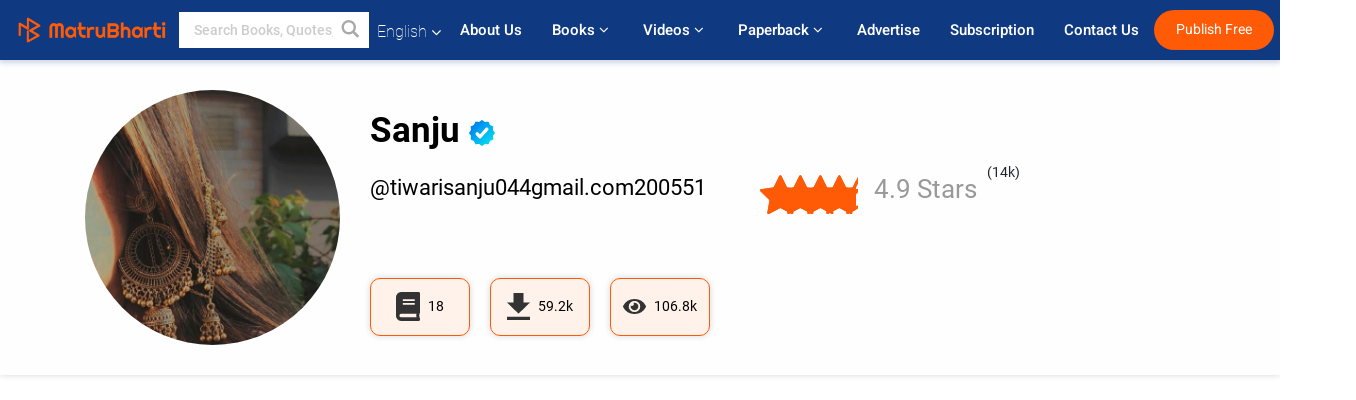

--- FILE ---
content_type: text/html; charset=utf-8
request_url: https://www.google.com/recaptcha/api2/anchor?ar=1&k=6LdW8rcrAAAAAEZUXX8yh4UZDLeW4UN6-85BZ7Ie&co=aHR0cHM6Ly93d3cubWF0cnViaGFydGkuY29tOjQ0Mw..&hl=en&v=PoyoqOPhxBO7pBk68S4YbpHZ&size=normal&anchor-ms=20000&execute-ms=30000&cb=mya7ql126dt
body_size: 49679
content:
<!DOCTYPE HTML><html dir="ltr" lang="en"><head><meta http-equiv="Content-Type" content="text/html; charset=UTF-8">
<meta http-equiv="X-UA-Compatible" content="IE=edge">
<title>reCAPTCHA</title>
<style type="text/css">
/* cyrillic-ext */
@font-face {
  font-family: 'Roboto';
  font-style: normal;
  font-weight: 400;
  font-stretch: 100%;
  src: url(//fonts.gstatic.com/s/roboto/v48/KFO7CnqEu92Fr1ME7kSn66aGLdTylUAMa3GUBHMdazTgWw.woff2) format('woff2');
  unicode-range: U+0460-052F, U+1C80-1C8A, U+20B4, U+2DE0-2DFF, U+A640-A69F, U+FE2E-FE2F;
}
/* cyrillic */
@font-face {
  font-family: 'Roboto';
  font-style: normal;
  font-weight: 400;
  font-stretch: 100%;
  src: url(//fonts.gstatic.com/s/roboto/v48/KFO7CnqEu92Fr1ME7kSn66aGLdTylUAMa3iUBHMdazTgWw.woff2) format('woff2');
  unicode-range: U+0301, U+0400-045F, U+0490-0491, U+04B0-04B1, U+2116;
}
/* greek-ext */
@font-face {
  font-family: 'Roboto';
  font-style: normal;
  font-weight: 400;
  font-stretch: 100%;
  src: url(//fonts.gstatic.com/s/roboto/v48/KFO7CnqEu92Fr1ME7kSn66aGLdTylUAMa3CUBHMdazTgWw.woff2) format('woff2');
  unicode-range: U+1F00-1FFF;
}
/* greek */
@font-face {
  font-family: 'Roboto';
  font-style: normal;
  font-weight: 400;
  font-stretch: 100%;
  src: url(//fonts.gstatic.com/s/roboto/v48/KFO7CnqEu92Fr1ME7kSn66aGLdTylUAMa3-UBHMdazTgWw.woff2) format('woff2');
  unicode-range: U+0370-0377, U+037A-037F, U+0384-038A, U+038C, U+038E-03A1, U+03A3-03FF;
}
/* math */
@font-face {
  font-family: 'Roboto';
  font-style: normal;
  font-weight: 400;
  font-stretch: 100%;
  src: url(//fonts.gstatic.com/s/roboto/v48/KFO7CnqEu92Fr1ME7kSn66aGLdTylUAMawCUBHMdazTgWw.woff2) format('woff2');
  unicode-range: U+0302-0303, U+0305, U+0307-0308, U+0310, U+0312, U+0315, U+031A, U+0326-0327, U+032C, U+032F-0330, U+0332-0333, U+0338, U+033A, U+0346, U+034D, U+0391-03A1, U+03A3-03A9, U+03B1-03C9, U+03D1, U+03D5-03D6, U+03F0-03F1, U+03F4-03F5, U+2016-2017, U+2034-2038, U+203C, U+2040, U+2043, U+2047, U+2050, U+2057, U+205F, U+2070-2071, U+2074-208E, U+2090-209C, U+20D0-20DC, U+20E1, U+20E5-20EF, U+2100-2112, U+2114-2115, U+2117-2121, U+2123-214F, U+2190, U+2192, U+2194-21AE, U+21B0-21E5, U+21F1-21F2, U+21F4-2211, U+2213-2214, U+2216-22FF, U+2308-230B, U+2310, U+2319, U+231C-2321, U+2336-237A, U+237C, U+2395, U+239B-23B7, U+23D0, U+23DC-23E1, U+2474-2475, U+25AF, U+25B3, U+25B7, U+25BD, U+25C1, U+25CA, U+25CC, U+25FB, U+266D-266F, U+27C0-27FF, U+2900-2AFF, U+2B0E-2B11, U+2B30-2B4C, U+2BFE, U+3030, U+FF5B, U+FF5D, U+1D400-1D7FF, U+1EE00-1EEFF;
}
/* symbols */
@font-face {
  font-family: 'Roboto';
  font-style: normal;
  font-weight: 400;
  font-stretch: 100%;
  src: url(//fonts.gstatic.com/s/roboto/v48/KFO7CnqEu92Fr1ME7kSn66aGLdTylUAMaxKUBHMdazTgWw.woff2) format('woff2');
  unicode-range: U+0001-000C, U+000E-001F, U+007F-009F, U+20DD-20E0, U+20E2-20E4, U+2150-218F, U+2190, U+2192, U+2194-2199, U+21AF, U+21E6-21F0, U+21F3, U+2218-2219, U+2299, U+22C4-22C6, U+2300-243F, U+2440-244A, U+2460-24FF, U+25A0-27BF, U+2800-28FF, U+2921-2922, U+2981, U+29BF, U+29EB, U+2B00-2BFF, U+4DC0-4DFF, U+FFF9-FFFB, U+10140-1018E, U+10190-1019C, U+101A0, U+101D0-101FD, U+102E0-102FB, U+10E60-10E7E, U+1D2C0-1D2D3, U+1D2E0-1D37F, U+1F000-1F0FF, U+1F100-1F1AD, U+1F1E6-1F1FF, U+1F30D-1F30F, U+1F315, U+1F31C, U+1F31E, U+1F320-1F32C, U+1F336, U+1F378, U+1F37D, U+1F382, U+1F393-1F39F, U+1F3A7-1F3A8, U+1F3AC-1F3AF, U+1F3C2, U+1F3C4-1F3C6, U+1F3CA-1F3CE, U+1F3D4-1F3E0, U+1F3ED, U+1F3F1-1F3F3, U+1F3F5-1F3F7, U+1F408, U+1F415, U+1F41F, U+1F426, U+1F43F, U+1F441-1F442, U+1F444, U+1F446-1F449, U+1F44C-1F44E, U+1F453, U+1F46A, U+1F47D, U+1F4A3, U+1F4B0, U+1F4B3, U+1F4B9, U+1F4BB, U+1F4BF, U+1F4C8-1F4CB, U+1F4D6, U+1F4DA, U+1F4DF, U+1F4E3-1F4E6, U+1F4EA-1F4ED, U+1F4F7, U+1F4F9-1F4FB, U+1F4FD-1F4FE, U+1F503, U+1F507-1F50B, U+1F50D, U+1F512-1F513, U+1F53E-1F54A, U+1F54F-1F5FA, U+1F610, U+1F650-1F67F, U+1F687, U+1F68D, U+1F691, U+1F694, U+1F698, U+1F6AD, U+1F6B2, U+1F6B9-1F6BA, U+1F6BC, U+1F6C6-1F6CF, U+1F6D3-1F6D7, U+1F6E0-1F6EA, U+1F6F0-1F6F3, U+1F6F7-1F6FC, U+1F700-1F7FF, U+1F800-1F80B, U+1F810-1F847, U+1F850-1F859, U+1F860-1F887, U+1F890-1F8AD, U+1F8B0-1F8BB, U+1F8C0-1F8C1, U+1F900-1F90B, U+1F93B, U+1F946, U+1F984, U+1F996, U+1F9E9, U+1FA00-1FA6F, U+1FA70-1FA7C, U+1FA80-1FA89, U+1FA8F-1FAC6, U+1FACE-1FADC, U+1FADF-1FAE9, U+1FAF0-1FAF8, U+1FB00-1FBFF;
}
/* vietnamese */
@font-face {
  font-family: 'Roboto';
  font-style: normal;
  font-weight: 400;
  font-stretch: 100%;
  src: url(//fonts.gstatic.com/s/roboto/v48/KFO7CnqEu92Fr1ME7kSn66aGLdTylUAMa3OUBHMdazTgWw.woff2) format('woff2');
  unicode-range: U+0102-0103, U+0110-0111, U+0128-0129, U+0168-0169, U+01A0-01A1, U+01AF-01B0, U+0300-0301, U+0303-0304, U+0308-0309, U+0323, U+0329, U+1EA0-1EF9, U+20AB;
}
/* latin-ext */
@font-face {
  font-family: 'Roboto';
  font-style: normal;
  font-weight: 400;
  font-stretch: 100%;
  src: url(//fonts.gstatic.com/s/roboto/v48/KFO7CnqEu92Fr1ME7kSn66aGLdTylUAMa3KUBHMdazTgWw.woff2) format('woff2');
  unicode-range: U+0100-02BA, U+02BD-02C5, U+02C7-02CC, U+02CE-02D7, U+02DD-02FF, U+0304, U+0308, U+0329, U+1D00-1DBF, U+1E00-1E9F, U+1EF2-1EFF, U+2020, U+20A0-20AB, U+20AD-20C0, U+2113, U+2C60-2C7F, U+A720-A7FF;
}
/* latin */
@font-face {
  font-family: 'Roboto';
  font-style: normal;
  font-weight: 400;
  font-stretch: 100%;
  src: url(//fonts.gstatic.com/s/roboto/v48/KFO7CnqEu92Fr1ME7kSn66aGLdTylUAMa3yUBHMdazQ.woff2) format('woff2');
  unicode-range: U+0000-00FF, U+0131, U+0152-0153, U+02BB-02BC, U+02C6, U+02DA, U+02DC, U+0304, U+0308, U+0329, U+2000-206F, U+20AC, U+2122, U+2191, U+2193, U+2212, U+2215, U+FEFF, U+FFFD;
}
/* cyrillic-ext */
@font-face {
  font-family: 'Roboto';
  font-style: normal;
  font-weight: 500;
  font-stretch: 100%;
  src: url(//fonts.gstatic.com/s/roboto/v48/KFO7CnqEu92Fr1ME7kSn66aGLdTylUAMa3GUBHMdazTgWw.woff2) format('woff2');
  unicode-range: U+0460-052F, U+1C80-1C8A, U+20B4, U+2DE0-2DFF, U+A640-A69F, U+FE2E-FE2F;
}
/* cyrillic */
@font-face {
  font-family: 'Roboto';
  font-style: normal;
  font-weight: 500;
  font-stretch: 100%;
  src: url(//fonts.gstatic.com/s/roboto/v48/KFO7CnqEu92Fr1ME7kSn66aGLdTylUAMa3iUBHMdazTgWw.woff2) format('woff2');
  unicode-range: U+0301, U+0400-045F, U+0490-0491, U+04B0-04B1, U+2116;
}
/* greek-ext */
@font-face {
  font-family: 'Roboto';
  font-style: normal;
  font-weight: 500;
  font-stretch: 100%;
  src: url(//fonts.gstatic.com/s/roboto/v48/KFO7CnqEu92Fr1ME7kSn66aGLdTylUAMa3CUBHMdazTgWw.woff2) format('woff2');
  unicode-range: U+1F00-1FFF;
}
/* greek */
@font-face {
  font-family: 'Roboto';
  font-style: normal;
  font-weight: 500;
  font-stretch: 100%;
  src: url(//fonts.gstatic.com/s/roboto/v48/KFO7CnqEu92Fr1ME7kSn66aGLdTylUAMa3-UBHMdazTgWw.woff2) format('woff2');
  unicode-range: U+0370-0377, U+037A-037F, U+0384-038A, U+038C, U+038E-03A1, U+03A3-03FF;
}
/* math */
@font-face {
  font-family: 'Roboto';
  font-style: normal;
  font-weight: 500;
  font-stretch: 100%;
  src: url(//fonts.gstatic.com/s/roboto/v48/KFO7CnqEu92Fr1ME7kSn66aGLdTylUAMawCUBHMdazTgWw.woff2) format('woff2');
  unicode-range: U+0302-0303, U+0305, U+0307-0308, U+0310, U+0312, U+0315, U+031A, U+0326-0327, U+032C, U+032F-0330, U+0332-0333, U+0338, U+033A, U+0346, U+034D, U+0391-03A1, U+03A3-03A9, U+03B1-03C9, U+03D1, U+03D5-03D6, U+03F0-03F1, U+03F4-03F5, U+2016-2017, U+2034-2038, U+203C, U+2040, U+2043, U+2047, U+2050, U+2057, U+205F, U+2070-2071, U+2074-208E, U+2090-209C, U+20D0-20DC, U+20E1, U+20E5-20EF, U+2100-2112, U+2114-2115, U+2117-2121, U+2123-214F, U+2190, U+2192, U+2194-21AE, U+21B0-21E5, U+21F1-21F2, U+21F4-2211, U+2213-2214, U+2216-22FF, U+2308-230B, U+2310, U+2319, U+231C-2321, U+2336-237A, U+237C, U+2395, U+239B-23B7, U+23D0, U+23DC-23E1, U+2474-2475, U+25AF, U+25B3, U+25B7, U+25BD, U+25C1, U+25CA, U+25CC, U+25FB, U+266D-266F, U+27C0-27FF, U+2900-2AFF, U+2B0E-2B11, U+2B30-2B4C, U+2BFE, U+3030, U+FF5B, U+FF5D, U+1D400-1D7FF, U+1EE00-1EEFF;
}
/* symbols */
@font-face {
  font-family: 'Roboto';
  font-style: normal;
  font-weight: 500;
  font-stretch: 100%;
  src: url(//fonts.gstatic.com/s/roboto/v48/KFO7CnqEu92Fr1ME7kSn66aGLdTylUAMaxKUBHMdazTgWw.woff2) format('woff2');
  unicode-range: U+0001-000C, U+000E-001F, U+007F-009F, U+20DD-20E0, U+20E2-20E4, U+2150-218F, U+2190, U+2192, U+2194-2199, U+21AF, U+21E6-21F0, U+21F3, U+2218-2219, U+2299, U+22C4-22C6, U+2300-243F, U+2440-244A, U+2460-24FF, U+25A0-27BF, U+2800-28FF, U+2921-2922, U+2981, U+29BF, U+29EB, U+2B00-2BFF, U+4DC0-4DFF, U+FFF9-FFFB, U+10140-1018E, U+10190-1019C, U+101A0, U+101D0-101FD, U+102E0-102FB, U+10E60-10E7E, U+1D2C0-1D2D3, U+1D2E0-1D37F, U+1F000-1F0FF, U+1F100-1F1AD, U+1F1E6-1F1FF, U+1F30D-1F30F, U+1F315, U+1F31C, U+1F31E, U+1F320-1F32C, U+1F336, U+1F378, U+1F37D, U+1F382, U+1F393-1F39F, U+1F3A7-1F3A8, U+1F3AC-1F3AF, U+1F3C2, U+1F3C4-1F3C6, U+1F3CA-1F3CE, U+1F3D4-1F3E0, U+1F3ED, U+1F3F1-1F3F3, U+1F3F5-1F3F7, U+1F408, U+1F415, U+1F41F, U+1F426, U+1F43F, U+1F441-1F442, U+1F444, U+1F446-1F449, U+1F44C-1F44E, U+1F453, U+1F46A, U+1F47D, U+1F4A3, U+1F4B0, U+1F4B3, U+1F4B9, U+1F4BB, U+1F4BF, U+1F4C8-1F4CB, U+1F4D6, U+1F4DA, U+1F4DF, U+1F4E3-1F4E6, U+1F4EA-1F4ED, U+1F4F7, U+1F4F9-1F4FB, U+1F4FD-1F4FE, U+1F503, U+1F507-1F50B, U+1F50D, U+1F512-1F513, U+1F53E-1F54A, U+1F54F-1F5FA, U+1F610, U+1F650-1F67F, U+1F687, U+1F68D, U+1F691, U+1F694, U+1F698, U+1F6AD, U+1F6B2, U+1F6B9-1F6BA, U+1F6BC, U+1F6C6-1F6CF, U+1F6D3-1F6D7, U+1F6E0-1F6EA, U+1F6F0-1F6F3, U+1F6F7-1F6FC, U+1F700-1F7FF, U+1F800-1F80B, U+1F810-1F847, U+1F850-1F859, U+1F860-1F887, U+1F890-1F8AD, U+1F8B0-1F8BB, U+1F8C0-1F8C1, U+1F900-1F90B, U+1F93B, U+1F946, U+1F984, U+1F996, U+1F9E9, U+1FA00-1FA6F, U+1FA70-1FA7C, U+1FA80-1FA89, U+1FA8F-1FAC6, U+1FACE-1FADC, U+1FADF-1FAE9, U+1FAF0-1FAF8, U+1FB00-1FBFF;
}
/* vietnamese */
@font-face {
  font-family: 'Roboto';
  font-style: normal;
  font-weight: 500;
  font-stretch: 100%;
  src: url(//fonts.gstatic.com/s/roboto/v48/KFO7CnqEu92Fr1ME7kSn66aGLdTylUAMa3OUBHMdazTgWw.woff2) format('woff2');
  unicode-range: U+0102-0103, U+0110-0111, U+0128-0129, U+0168-0169, U+01A0-01A1, U+01AF-01B0, U+0300-0301, U+0303-0304, U+0308-0309, U+0323, U+0329, U+1EA0-1EF9, U+20AB;
}
/* latin-ext */
@font-face {
  font-family: 'Roboto';
  font-style: normal;
  font-weight: 500;
  font-stretch: 100%;
  src: url(//fonts.gstatic.com/s/roboto/v48/KFO7CnqEu92Fr1ME7kSn66aGLdTylUAMa3KUBHMdazTgWw.woff2) format('woff2');
  unicode-range: U+0100-02BA, U+02BD-02C5, U+02C7-02CC, U+02CE-02D7, U+02DD-02FF, U+0304, U+0308, U+0329, U+1D00-1DBF, U+1E00-1E9F, U+1EF2-1EFF, U+2020, U+20A0-20AB, U+20AD-20C0, U+2113, U+2C60-2C7F, U+A720-A7FF;
}
/* latin */
@font-face {
  font-family: 'Roboto';
  font-style: normal;
  font-weight: 500;
  font-stretch: 100%;
  src: url(//fonts.gstatic.com/s/roboto/v48/KFO7CnqEu92Fr1ME7kSn66aGLdTylUAMa3yUBHMdazQ.woff2) format('woff2');
  unicode-range: U+0000-00FF, U+0131, U+0152-0153, U+02BB-02BC, U+02C6, U+02DA, U+02DC, U+0304, U+0308, U+0329, U+2000-206F, U+20AC, U+2122, U+2191, U+2193, U+2212, U+2215, U+FEFF, U+FFFD;
}
/* cyrillic-ext */
@font-face {
  font-family: 'Roboto';
  font-style: normal;
  font-weight: 900;
  font-stretch: 100%;
  src: url(//fonts.gstatic.com/s/roboto/v48/KFO7CnqEu92Fr1ME7kSn66aGLdTylUAMa3GUBHMdazTgWw.woff2) format('woff2');
  unicode-range: U+0460-052F, U+1C80-1C8A, U+20B4, U+2DE0-2DFF, U+A640-A69F, U+FE2E-FE2F;
}
/* cyrillic */
@font-face {
  font-family: 'Roboto';
  font-style: normal;
  font-weight: 900;
  font-stretch: 100%;
  src: url(//fonts.gstatic.com/s/roboto/v48/KFO7CnqEu92Fr1ME7kSn66aGLdTylUAMa3iUBHMdazTgWw.woff2) format('woff2');
  unicode-range: U+0301, U+0400-045F, U+0490-0491, U+04B0-04B1, U+2116;
}
/* greek-ext */
@font-face {
  font-family: 'Roboto';
  font-style: normal;
  font-weight: 900;
  font-stretch: 100%;
  src: url(//fonts.gstatic.com/s/roboto/v48/KFO7CnqEu92Fr1ME7kSn66aGLdTylUAMa3CUBHMdazTgWw.woff2) format('woff2');
  unicode-range: U+1F00-1FFF;
}
/* greek */
@font-face {
  font-family: 'Roboto';
  font-style: normal;
  font-weight: 900;
  font-stretch: 100%;
  src: url(//fonts.gstatic.com/s/roboto/v48/KFO7CnqEu92Fr1ME7kSn66aGLdTylUAMa3-UBHMdazTgWw.woff2) format('woff2');
  unicode-range: U+0370-0377, U+037A-037F, U+0384-038A, U+038C, U+038E-03A1, U+03A3-03FF;
}
/* math */
@font-face {
  font-family: 'Roboto';
  font-style: normal;
  font-weight: 900;
  font-stretch: 100%;
  src: url(//fonts.gstatic.com/s/roboto/v48/KFO7CnqEu92Fr1ME7kSn66aGLdTylUAMawCUBHMdazTgWw.woff2) format('woff2');
  unicode-range: U+0302-0303, U+0305, U+0307-0308, U+0310, U+0312, U+0315, U+031A, U+0326-0327, U+032C, U+032F-0330, U+0332-0333, U+0338, U+033A, U+0346, U+034D, U+0391-03A1, U+03A3-03A9, U+03B1-03C9, U+03D1, U+03D5-03D6, U+03F0-03F1, U+03F4-03F5, U+2016-2017, U+2034-2038, U+203C, U+2040, U+2043, U+2047, U+2050, U+2057, U+205F, U+2070-2071, U+2074-208E, U+2090-209C, U+20D0-20DC, U+20E1, U+20E5-20EF, U+2100-2112, U+2114-2115, U+2117-2121, U+2123-214F, U+2190, U+2192, U+2194-21AE, U+21B0-21E5, U+21F1-21F2, U+21F4-2211, U+2213-2214, U+2216-22FF, U+2308-230B, U+2310, U+2319, U+231C-2321, U+2336-237A, U+237C, U+2395, U+239B-23B7, U+23D0, U+23DC-23E1, U+2474-2475, U+25AF, U+25B3, U+25B7, U+25BD, U+25C1, U+25CA, U+25CC, U+25FB, U+266D-266F, U+27C0-27FF, U+2900-2AFF, U+2B0E-2B11, U+2B30-2B4C, U+2BFE, U+3030, U+FF5B, U+FF5D, U+1D400-1D7FF, U+1EE00-1EEFF;
}
/* symbols */
@font-face {
  font-family: 'Roboto';
  font-style: normal;
  font-weight: 900;
  font-stretch: 100%;
  src: url(//fonts.gstatic.com/s/roboto/v48/KFO7CnqEu92Fr1ME7kSn66aGLdTylUAMaxKUBHMdazTgWw.woff2) format('woff2');
  unicode-range: U+0001-000C, U+000E-001F, U+007F-009F, U+20DD-20E0, U+20E2-20E4, U+2150-218F, U+2190, U+2192, U+2194-2199, U+21AF, U+21E6-21F0, U+21F3, U+2218-2219, U+2299, U+22C4-22C6, U+2300-243F, U+2440-244A, U+2460-24FF, U+25A0-27BF, U+2800-28FF, U+2921-2922, U+2981, U+29BF, U+29EB, U+2B00-2BFF, U+4DC0-4DFF, U+FFF9-FFFB, U+10140-1018E, U+10190-1019C, U+101A0, U+101D0-101FD, U+102E0-102FB, U+10E60-10E7E, U+1D2C0-1D2D3, U+1D2E0-1D37F, U+1F000-1F0FF, U+1F100-1F1AD, U+1F1E6-1F1FF, U+1F30D-1F30F, U+1F315, U+1F31C, U+1F31E, U+1F320-1F32C, U+1F336, U+1F378, U+1F37D, U+1F382, U+1F393-1F39F, U+1F3A7-1F3A8, U+1F3AC-1F3AF, U+1F3C2, U+1F3C4-1F3C6, U+1F3CA-1F3CE, U+1F3D4-1F3E0, U+1F3ED, U+1F3F1-1F3F3, U+1F3F5-1F3F7, U+1F408, U+1F415, U+1F41F, U+1F426, U+1F43F, U+1F441-1F442, U+1F444, U+1F446-1F449, U+1F44C-1F44E, U+1F453, U+1F46A, U+1F47D, U+1F4A3, U+1F4B0, U+1F4B3, U+1F4B9, U+1F4BB, U+1F4BF, U+1F4C8-1F4CB, U+1F4D6, U+1F4DA, U+1F4DF, U+1F4E3-1F4E6, U+1F4EA-1F4ED, U+1F4F7, U+1F4F9-1F4FB, U+1F4FD-1F4FE, U+1F503, U+1F507-1F50B, U+1F50D, U+1F512-1F513, U+1F53E-1F54A, U+1F54F-1F5FA, U+1F610, U+1F650-1F67F, U+1F687, U+1F68D, U+1F691, U+1F694, U+1F698, U+1F6AD, U+1F6B2, U+1F6B9-1F6BA, U+1F6BC, U+1F6C6-1F6CF, U+1F6D3-1F6D7, U+1F6E0-1F6EA, U+1F6F0-1F6F3, U+1F6F7-1F6FC, U+1F700-1F7FF, U+1F800-1F80B, U+1F810-1F847, U+1F850-1F859, U+1F860-1F887, U+1F890-1F8AD, U+1F8B0-1F8BB, U+1F8C0-1F8C1, U+1F900-1F90B, U+1F93B, U+1F946, U+1F984, U+1F996, U+1F9E9, U+1FA00-1FA6F, U+1FA70-1FA7C, U+1FA80-1FA89, U+1FA8F-1FAC6, U+1FACE-1FADC, U+1FADF-1FAE9, U+1FAF0-1FAF8, U+1FB00-1FBFF;
}
/* vietnamese */
@font-face {
  font-family: 'Roboto';
  font-style: normal;
  font-weight: 900;
  font-stretch: 100%;
  src: url(//fonts.gstatic.com/s/roboto/v48/KFO7CnqEu92Fr1ME7kSn66aGLdTylUAMa3OUBHMdazTgWw.woff2) format('woff2');
  unicode-range: U+0102-0103, U+0110-0111, U+0128-0129, U+0168-0169, U+01A0-01A1, U+01AF-01B0, U+0300-0301, U+0303-0304, U+0308-0309, U+0323, U+0329, U+1EA0-1EF9, U+20AB;
}
/* latin-ext */
@font-face {
  font-family: 'Roboto';
  font-style: normal;
  font-weight: 900;
  font-stretch: 100%;
  src: url(//fonts.gstatic.com/s/roboto/v48/KFO7CnqEu92Fr1ME7kSn66aGLdTylUAMa3KUBHMdazTgWw.woff2) format('woff2');
  unicode-range: U+0100-02BA, U+02BD-02C5, U+02C7-02CC, U+02CE-02D7, U+02DD-02FF, U+0304, U+0308, U+0329, U+1D00-1DBF, U+1E00-1E9F, U+1EF2-1EFF, U+2020, U+20A0-20AB, U+20AD-20C0, U+2113, U+2C60-2C7F, U+A720-A7FF;
}
/* latin */
@font-face {
  font-family: 'Roboto';
  font-style: normal;
  font-weight: 900;
  font-stretch: 100%;
  src: url(//fonts.gstatic.com/s/roboto/v48/KFO7CnqEu92Fr1ME7kSn66aGLdTylUAMa3yUBHMdazQ.woff2) format('woff2');
  unicode-range: U+0000-00FF, U+0131, U+0152-0153, U+02BB-02BC, U+02C6, U+02DA, U+02DC, U+0304, U+0308, U+0329, U+2000-206F, U+20AC, U+2122, U+2191, U+2193, U+2212, U+2215, U+FEFF, U+FFFD;
}

</style>
<link rel="stylesheet" type="text/css" href="https://www.gstatic.com/recaptcha/releases/PoyoqOPhxBO7pBk68S4YbpHZ/styles__ltr.css">
<script nonce="Tp8bB5DA71rxKMwZcRuoTA" type="text/javascript">window['__recaptcha_api'] = 'https://www.google.com/recaptcha/api2/';</script>
<script type="text/javascript" src="https://www.gstatic.com/recaptcha/releases/PoyoqOPhxBO7pBk68S4YbpHZ/recaptcha__en.js" nonce="Tp8bB5DA71rxKMwZcRuoTA">
      
    </script></head>
<body><div id="rc-anchor-alert" class="rc-anchor-alert"></div>
<input type="hidden" id="recaptcha-token" value="[base64]">
<script type="text/javascript" nonce="Tp8bB5DA71rxKMwZcRuoTA">
      recaptcha.anchor.Main.init("[\x22ainput\x22,[\x22bgdata\x22,\x22\x22,\[base64]/[base64]/MjU1Ong/[base64]/[base64]/[base64]/[base64]/[base64]/[base64]/[base64]/[base64]/[base64]/[base64]/[base64]/[base64]/[base64]/[base64]/[base64]\\u003d\x22,\[base64]\x22,\x22wq8iWcKIP3oJw4nDgk/[base64]/[base64]/Dt8OmVH5iS8KHBsKUwo/DqmRFw6zCkjzDrBzDiMO4wpMyf3/[base64]/Cp23CuEXDnMOUFsKRw7LDoA/[base64]/DtzlNXEMrw55bcsKjw4FgdxjChcOgZcKgQ8OmMsKTSl1GfA3DgUrDucOIT8KOY8O6w4nChw7CncK1QDQYMkjCn8KtXhgSNk0xYMK5w6/DqDzCjRPDhhYYwqcPwrHDqyvCsR0YV8Okw7DDnWvDmsKEHxvCpy1WwqbDjsOlwoNNwqo2AsOXwq/DiMOSEn5lXgXCpnI8wronwrZjBMKdw5fDocO9w4YFwr09Rw4GYX7Co8KNPhDCnMOrdMKnUwrCn8KKw5LDn8O8DcOjwqcbdwodwoPDt8OBQmDCmcOWw7HCocORwqAzH8KCfHQtFW96D8OfZ8KhX8Oibg7CgynDisOJw49jbwbDp8OLw4/DiWRCCMKfwrxPw5p9w4Upwo/Cp1MwbxDDvGzDicOib8Oywp1GwpDDusOvwpbDjMOMDUtcckfDv3Abwr/DjgMfA8OaNcKhw7HDqcOuwpzDuMKHwr8OTcOZworCi8KkasKXw7oqXcKRw4PCrcOofMKbCj/ChlnDmMONw5F5YXUYT8Kmw6rCk8Khwp54w5Z5wqAiwp1AwoY2w4VzGMKyJWATwpPCmMOcwojCqMKwYxwqwp3CqsOvw59sXwjCp8Ovwp04dcKTeB1iM8K5fntsw7JLBcOCOhpkVcK7wrdxH8KRRzPCn3sqw5N/wr/DqcOcw5HCuX/CmMK9BcKSwqPCvsK2YG/[base64]/Cjd6Q8OdAcK+wozCpH3CrcKvEMK1w5vCnsKUw45ODwXCi8KXwqMMw7TDocOSTMKDf8Kzw47DjcO2woxrfMOmfsOGVcOAw7pBwoJSVRt9dR3DlMKrCULCvcO6w7hiwrLDn8K2ET/DlktJw6TCoxwbbxIdJsO4Y8KHTTRxw4LDqGJuw5HCgTJ6JcKTbjjDuMOlwpcGwoRWwpMyw4zCmMKFw73Cv0/CnX1sw7BwEsKfTHPDpsOOP8O0UVLDjB8awqnCkGHCnsOMw6TCplVaFhDDosKXw450a8K0wohewqXDtTzDmyQDw68zw4APwqDDiil6w4UuO8KibCl8eB3DnMOdQAvCjMOvwp5Gwq9Lw5/CgMOSw5oZX8O7w68meR/[base64]/NsOvUGPCkHDCr8OQw43DgCrChBcxw6IJHWHDgcKEw5jDhMOTMmDDkRnDr8KIw6jDr2BBY8KewqtQw5DDmSrDgMKbwoc/wpUJWUzDjzZzcBPDisObScOSJ8KgwpjDgAsFT8ODwocvw4vCnX4VbcOTwogQwrXDk8KEw41UwqkIHT8Sw4wMKVHCqcK9wp5OwrbDniF7wr8NV3xqAFjCvx1awpjDu8K2QsKXOcO6eFzCoMKlw4XDhcKIw5R+wqprPx7CuhrCiTVawo/Ds08hLi7DnVpjFT89w4jDtcKTw5xwwpTCocO3C8O4NsKQPcOMHU1RwpjDuTDCgFXDlC/CsWTDuMOsfcO/XFEVO2N0NcOiw7VJw6dOfcKNw7fDkzEILwAiw5vCuDYJehHCvQM1wq/DnxYEC8KzesKwwp7DnBJLwoYrw4TCnMK2woTDuTkNwqN4w6d6wpTDmxJFw5g5FCUwwpwoCsOVw4jDsFs7w4kXCsO2wqvCjsONwqfCm2ohRV4lS1vCmcKlIAnDkkE5ecOSI8KZwoBpw67CicOVIl0/XMK+cMKXZ8Orw7lLwqjDosOjY8KVEcOfw79UcgJvw7MowrFHaxksQ1fCsMOwNFbDjMKow47DrCzDv8O8w5TDgiwLbTACw6fDkMOXN0kbw7FFFT4AXh3DjCYmwovCiMO0Rh8ga3wewrzCuADCnkHDk8Kew4vCoDlKw5Vdw6obKMOOw6/DnX5/[base64]/w7tzw5XDsCIWwpMpwpo8w7AZw4JLwp4ywoNlwoDDjBrCqghTw7/[base64]/Ck1pXU147YsOXw5jDlMKhUMK+w68qKMKbBMKlw6QswpVSU8KPw4Euw57CmkIUc1Y2wpzDol7Dl8KpZnbCncKIwpEtwpfCtSPCnxsZw6ItA8KYw74Zw44+EFfDjcKNw6M0w6XDlx3DmSlQCAfCs8O/NgQzwqU/wqx0Tx/DgAjCusK2w6A/w7zDnkwgw7MnwoNDIXbCj8Kfw4ENwoYQw5Ziw5BUw4lWwrQYTzw3wpnDoynDsMKAwqDDjGIMP8KIw7jDq8KrK1Q4HxTChsKbQg/DgcOpKMOawr/CoFtWC8K1wp4NG8O/[base64]/Do8OGEBd9w7fDm8O0wr5hw7XCg8OjworDj8OEPVLDkRTCrW3Dun/Ds8KsN3fDr3QCVsOZw4UMEcOERMOmw7YXw4zDk1vDsTYgw4zCr8OJw4svfsKPOyg8AMOTBHLCryPChMO6aTkmUMKeXDUuwpVVbknDuFE2El3CusKIwo4/SSbCgW3CgmrDiiMkwrlZw4nDicOfwpzCtMKtw53DpGfChsOkLRXCpcK0CcKjwpQpO8KSacOUw6kvw7QpDUHDiCzDrHwpKcKnH33DgjDDnm4YX1Vow78hw7RXw5kzwqXDrFPDusK4w4gvJcKhDUzDlQ8kwofDqMOhRWlzQMO/[base64]/DvynCqifDs8KbwqrDiW5Mw4DCqsONw7EoEsKuaMOZwrXCni7CgB/DhXUqacKvcnfCuxZWGcKhwqpDw45EOsKtRhpnwojCgjp2UhEdw5zClsK0Jj/CuMOswofDjcOZwpMdC0B9wrnCisKHw7J0CsKmw6bDjcK6J8K+w7LCoMKhw7fCslBvI8KFwoB4w7xdFMKdwqvCocKZLxTCkcOjUgPCoMK8GwbChcKmwrPCgXbDvEfChsOiwqt/w4rCvsOaKV/[base64]/DMKUw792EzpBwp7CmT/CkiRRw5DDsWXDlw/ClGNGwq0QwoLDoHl+dXvDtjzDhMKVw5BCw6RNO8K8w4vDlV/CosOWwo1/[base64]/e8KadsO7worCmcOKw6FwSnJjLsOyWR0gOQdxw4vCu8OobmFCEF8TL8K/wqJ3w6pkw4A3wqYnwrHCrEAsDcOMw5gHfMORw4nDngAbw4/[base64]/w6JNwpTCocK/w6dAPi8Iw5XDi8KGBsOrwprDkMO4w7liw6wUKwNMIhzDoMKMXk7DusOwwrnCrE/CpyLChsKtEsKAw459wrjCqG8oIAYMwqzCnAnDhcKsw4DCjXU8wrAYw71kY8Ovwo7DkMOaIsKVwqhVw71Sw4EvbGlmTSbDjQ/DoVLCtMOiGsKIXiMNw7FrPcO+cQ4Fw7vDo8KcTX/CqsKIRXhLV8KHRsOYLUTDgWIOwptoHXbDryIzCkzCjsOuDcOXw6zDkVIJw58PwoIiwoHDiWA2wpzDq8K4w6djwqTCsMKGwq47C8Oywo7CoWIqfsKEa8OAIAMSw59DWznDuMKFbMKOw45PasKMU0TDgVXCicOiwo/Ch8KNwoB0JMOxC8KuwpfDksK6w5Fmw4fCuTLDsMO9wpwiUQVsPBECwobCqsKeTsOfW8KtGD3CgCzCmMKXw6YSwp4rD8O1d0thw7jCgsKoQm9PWhvCkcKYTXrChBJXQMKjQcKDb1glw5vDscKcw6jDnjBfQsOQw4PDncKUw4cjwo9yw5tpw6LDvcOkA8K/[base64]/DlsOkN8KHw5jConxKQS4Hc8K/LirDs8Ksw4LDgsKUT07Cm8OwAVjDhMK/A3bDmDZBwqzCkF45wpnDnjJ4BBnCn8OabCVcT3IjwqvDsR1GGh9hw4MLO8O1wpMnbcKlwr4aw6QGUMOCwo/DvSUIwpnDqm7CvcOtc0LDjMKSUMOzbMKEwq3DssKMNUYKw4PDogtTMcORwqwFQDvDgxwjw61JIUBtw6HCn0Vnwq3ChcOuX8KtwrzCqDvDuXUjw4LDnTsscDlVJlfDlXhbI8OWWCvDsMOiwpV4WipIw6w+wogsJG3DtcK5XHNnF087w5bChMOYSHfCnyLDsDg/ZMKMC8OuwqMhwojCosOxw6HCk8Oww4M9P8K1wrBML8Odw4LCqVrDlsODwr3CnXZpw63CmhDCpCTChcKOXibDrW59w5zCnS0Sw6PDusO/wofDqx/CnsO6w7FTwpvDgwfCg8K4NgM5w7jDjTXDp8O3dMKNZ8K3GhLCtA18dcKRb8O0BRDDoMKew49rAnPDsEN2TMKYw7fCm8K0HsO7IsOtMsK1w47Cuk/[base64]/[base64]/DkGhAwrPCj23DvsOVSjxpO8KmwrLCisKtw5EtCMKow5DCoyvChy3Dml4aw4gwcnYUwp1JwqYBwoclOsKwNmLCicOVByrDoHzDqybDpsK8F3szw4jDh8O9fAzCgsKxfMK4w6EdVcO5w7MEQXx8aRwgworCo8O7fMO8w43DqsOyecOkw5FKMMOSL0/ConjDo2jChsKIw4jChwg5wrZJC8KEAMKlEcKQHcOJQhXDrMOUwoYyCTLDrCFMw4PCliZfw6deQFcfw7ILw7Vpw6nCuMKgXcKpEh4xw641OsKPwqzCuMONQEjCujoQw5J5w6PCp8OeA1jCksK/LFDCqsO1wozClMOow5bCi8KvasOEJnXDmcKwH8KdwotlTj3Dk8K2wrAzeMKww5nDkBgSQsOrecK6wp3CkcKUFAPCkMK3HsK/[base64]/CpcKJw67DosOIOsOew53Dv8K5CxrDucK6FsOvwrQDDkwmGMOIw5R7JsOyw5DCjyDDlsKwaQvDiSzDs8KTCcK6w4nDrMK2w4BAw4sLw54cw5YNw5/Dq1xKw5fDosOYdGl3w78/wqVIw7csw6slPsK5wrXCtwUDE8KPAsKIwpLDicKSZAbCqw/DnMOhQsKPZ3vCn8OiwpbDv8OFQmXDhlIUwr5sw57CmERLw4gzRl/DlsKADMOxwrnCiCdxw7gtODHCjyjCoxUzPMOhNS/Dkz7DqUrDlsK5LsKDcVnDkcO3Dz8EXsKXdFPCiMKYWcOiNMOLwoN9QjDDosK4BsOsMcOvwqHDtMKCwqjDiW3Cgn9CF8OFWEnDsMKJwpYMwpLCj8KewrTCuRMJw6Mewr/Cm1vDhSZmCilGNcOLw4fDk8OOJsKgfMOqbMOjbGZwQABPL8OowrgvaDjDqsK8woTCv34Dw4fCmksMBMO+WgrDucOFw5LCusOICgJLPcKlX1jCsSYbw4zDgsKNBsO2w7TDiATCnDDDuW/DtC7CnsOjw5vDlcK5w4MjwozDomPDqsKiCy5ww78AwqDCuMOAwr/Ch8KNwq1Ow4TDu8KPNBHCpWnDiA5aFcOZAcO/JXIlKkzDlAIcw4MTwoTDj2Q0wogJw7lsLjnDkMKBw5jDn8OgTMK/CsOEYHfDlnzCoE/CmMKjIlTCp8K4IGglwpzCvm3CjcKWwpzDhCvDkiMlwqR7SsOYd2E8woVxPiTCjMO9w75gw5RsQATDn2NMwpcHwqPDrFrDnsKpw6lSLgfDlDnCvsO/EcKYw75Uw5EaIsKyw7TChFLDhTHDrsONOMOlSm/DgTkDCMOqEwgzw73Cr8OZfh/[base64]/CvCjCpcKiw6dTWRPCkMOPwqnDsUUIw7PDukHDu8OLw5HCtD3CgFTDncOZwot9HMOsRMK3w6ZEelDCmmwnU8O8w7ADwq3DiirDt3rCvMOiwoXDjhfCi8KHw5jCtMKJc0AQEMKHwoTDqMOyDl3CgG/[base64]/CgcKdw4BxwqzDs8KOw7jDosKnel/Ck8KJwqoUa8OPw6/DqCF1wqMIaAYiwpwDw4fDksO4e3EFw4low6/[base64]/CvsO0DAxWR8KKw5fCnGAzTxrDsG7Dmx5KwqbDusKeVRzDoB4zD8Ozw7/[base64]/CuyPClcKfD0xlwr1TRw8bw6vDqT05w653w7wEdsK7UgoHwrFHd8Ofwq5UNcKAwrzCoMO/wrMVw5rChMOaRMKcw6fCpcOMOsKSV8KQw5pKwrTDhz54OFfCijEsGx/Dj8OGwrnDssOowqzDgsOowr/Cp21Aw7jDoMKJw7/Dq2FOL8O4dzcURBrDgTbDiBnCrsKsTsO4ZRoJFMOqw69qfcOcAMOQwrYeO8KUw4LDpcK7woQ7Rn4Sb3Ekwo7DqQwEPcKZfFPDqsONSU/DkQLCmsOtw5omw7fDkMOGwo4DcsOYw7QGwovDp0TCg8OzwrE/UcOtWBrDoMOrRBBLwrp4HWPDkMOIwqjDksONw7QNesK6O3gAw480wplCw7LDt2Q2E8O/w53DusO+wrrChMKWwovCtCASwr/[base64]/ChmVTNcKrw5zClsOtwo/DuMOuJcO3RA7DscKZw5Ybw6ZMCcOjcsOgVsKow71FXVJkTsOaBsOxwpDCnzpuDivCp8OtakdLQcKqIsO+IBgKPsKIwq4Mw7ETDXXCrkU1wrrDpxpXfGBDw7PDvMKdwr8yGV7DiMOywoY/cDdJw6M+w4hye8K8aijCmcOQwoXCiiU6CcOPwo58wo0dWsKWIMOFwpE7O0giMcKFwrTCjSzChSw5wrxYw4jDosKywq9hSW/Cgm02w64HwrHDr8KEW0g9wp3CpnZeLAUQw4XDpsKibcKIw6LDuMOrwpXDn8O4wr0hwrV/[base64]/CpRzDvMOHw4XCncOBDUcwwohkw5snOcOCaMK1w4LCjsOgwqbCrMO4w4gdNGzCtHhGCGpEw4FQOMKVwr93wo9QwovDksKBQMOgWxnCtnnDrELCh8OtI2BJw6PCpcOIVGbDg1cDwqzCucKlw7rDm3YQwqcxG2DCo8O8wrhdwqdBw5o4wq/CiwTDrsOKJ3jDkG9QIzPDisOsw7jCh8KYTWx/w5rCs8Ogwr17w4Qrw4BfIxHDlWPDo8KjwrfDoMKlw7AUw5bCkx/[base64]/CkBTDiSwPw6kRwo3CuEcrw4/CnMKGw6rDtj7DuSnDvxrClxI4w73CkxczNcKTBDXDisK0X8OYw5vChmkeR8KZEHjCiVzDrR8Uw4dMw4jCjyHChVjDm1PDnW5ddMK3I8K/DsK/[base64]/[base64]/DncKAGsKgw5kLPMKGwqN8HjDDgBjDicOzM8KqLMOaw6/DjTgvAcKvXcOOw75Fw6BewrZ8w6dkc8O0fHPCtGdNw7osAld0Kn3CqsKTw4EyTsOAw73DgMOjw4RDQApaMMORw69Iw4MGBAUAcUfCmcKIES7DqsO/w7ggADLCisKTwozCumHDsybDisK+aELDgDpHG2bDrsOXwofCssOrR8OtFlxaw6Z7w7rDisOZwrDDuRMiJk9oIk5Nw4N0w5U6w6QsRcKswqY8wqEkwrDCgsOTWMK+DChHbQbDkcO/w6caF8KRwoATQsKowp9cA8OXIsOEcMORJsKEwr/DpwrDosKRfEltesKJw6AtwqXCl2h5T8KXwpQ4PQPCrQ8LHiI2aT7CisK8w4/[base64]/DisOXIcOuwq3CgQLCrcO1w44mwrhcwrxXI2jCoG0NIMO7wqEieRLDsMK0wqshw7hmA8OwUcK/F1RtwqRBwrpEwqRXwogBw4s4w7fDksKmL8KyfsKFwqdLf8KJesKQwrV5wqfCvcOQw73Dr33DgsKCbRU/c8K6wo7DqMKBNMOcwoLCrB4ww6s4w6dKw4LDlVHDgcOEScOsQcKYWcOaC8OZO8Orw6XCil3DssKXw4/ClFHCnHHCiQnCmyPDmcOGwqhiNMOtbcK4PMKuwpF8wqVHw4ZWw7xlwoVdw58xW3VoDsOHwoE3w6jDtioJHC8bw5bCqFs7w4Y1w4VPw6bCvsOiw4/[base64]/[base64]/eMOgwpY1woNaV8KgwoBbbRA7OMK6dcOJw7XCtMOhdcOBYFLCj397QX48ATctwr3CgsOfFMOIGcO5w5nDjxTCg3/CnCpiwqZjw4bCtHolERF4XMOUfwRGw7rDiEfDoMOpw4pEwojCmsKXw4nCi8Kzw7Unw5rCk1NUw6XDmcKkw6vCpcKuw6bDtws4woN0w4zDjcOKwpTDtULCksOBwqhhFCAbG1nDq2hwcgvDrQLDthdmSMKSwrHDnjbCj19mD8Kcw5kSL8KCAR/Cj8KEwqQudcOgIBbCtMO4wqbDp8Ozwo/CkwTCjVMceiIpw7rDvsOFGcKOS2QCLcOCw4R4w5LCrMO3wo/[base64]/ZsOQCsOzw4o8RVUHTjFHw4TCqsOqY3kyNjPDisKPw4A9w4bDsAx0w4A+XTYqX8K4wpA3NcKNCXxJwrvCpMKGwqIIw58xw40hMMK9w7PCscOhFcO9TGJTwobChcOxw5bDvUfDjTnDmMKEVMOgOGk0w4/Ch8KLwqgDGmB9w67DqE/DtcOxW8K+wr8URBfDnxHCtGVuwptEHx5Hw4RVw4bDh8OHQFnCnWXDvsOJbDHDnyrDgcODw64lwqHDrsK3Dj3CuhZoEnrCtsOUw6LDq8KJw4FBV8K5QMKPwpw7Im0hIsOQwpAqwoViC01nHBpGVcOAw78gezdRXFzCtsOGAcK/wpDDiEbCvcOiRirDriPCln1xSMODw5kLw6rCkcKQwqhnw4Bywrc7CWRiNk8Ab1/ClsK3QMKpdBUhJ8O8wqsfUcOTwoY/ccKgOH9OwodCVsOiwpHCqcKsZzNdw4luwrLDnEjCi8KMw7o9HQDCvcOgw47Coyk3FsKTw6rCjVbDtcKRwoo/w7B4Em7CisKDw4vDl17CkMK9RcO7C1RGwqDClmQUcSQBwpVsw5DCksO2wpTDoMOnwrjDoWvCm8KOw4Ebw4crwptdGsKMw43CkkbCpy3CvRgTJcKbasKzDlRiw4RISMOXw5d3wphBKcKww6g0w5xyXMOIw6N9D8OSEMKqw6ETw68DMcOUwoB3bRVSQnxawpYJJQ7DgUF/[base64]/DuTNeF2fCg8KTw5TDhsOWDQMbPcKTeUFhwokgw7nDtcOvwqzCtl3Ck0wKwoRMI8KMesOKdcKtwrYQw7jDl2A2w4Biw67CocKyw706w5Nkwq/DusKDXTdKwpJHKsK4aMOaVsO+ZgDDvQ4/VMOTw4bCrMOwwrQ+wqILwqZBwqE/[base64]/[base64]/DlW4Sw5rDqjvChsOtBl/Cqzw9wpvCjCoLYVnCvBcFQsOuVH7CsH4Pw5TDmMKgwogcNgXCkU1INsKoEMKsw5bDulHDu0XDlcOHB8Kiw6jCgsONw4NTIxDDjsKUTMKaw6p/MMKewok8w6TDmMKwMsK9w4pXw5A4Z8OrZ0/CtsOVw5VDw4nDuMK3w7bDhsOsFAXDm8KCGC3DpnXCk2nDl8Krw5cddMO0SWhHCFdnIhA8w53CsR8dw6zDtEbCuMOXwqknw7nCm10QIQfDhkEWF1bDjgs0w5cZBDLCoMObwoPCtC52w6Flw77Du8K2wo7Cr1nCgsOmwrlFwprCnMO/esKxOQ8ow65pBsKhXcK0QAhsW8KWwrXCoTXDqlpOw5plIcKjw67Dm8OAw4x7Q8OPw7XCg0XCjl4/cU4Xw4NXDVPCrsKMw5lsNC8CWFobwrNow7IaFcK6HWxDwpIBwrhJSyTCv8OmwptQw7LDuG1MUMONR3VLVMOGw7bCvcK8Z8KCX8KibMKjw7cMPCx4wrRnGX/CnSnCtcKBw7Aewq5pw7h7Dg3Cs8KzfFUfwpzDmcOBwpwwwozCjcO6wpN3LiU2w4ZBwoDCocOjKcOJwo01fsKBw7tFIcOlw7hAMy/[base64]/CsRDDo8KCwpQHd8KXfV/[base64]/CicOUZsO9wrHDi8OXw57CsWbDnsOAw4l3I8OQWwNWOsK5NR/DhwIdS8ObaMO+wqxVZsOhwqrCrBxrDnEEwpINwrLDl8Oxwr/[base64]/wrzCtyPCnQMsw6pVwqfDjcOIESspw6YtwqjDlMOkw7lJPUDDlcOeJMONKMKVSUoqUj4+N8OYw5IzGgrChcKCaMKpQcK8wpbCqsOWwrRzH8KOLcK6OnNqX8KjesKwQcKsw6Q9C8OmwqbDgsOCcCTDtUfCscKECMKxw5FDw47DqsKhw7/[base64]/CkUdQTMKfw7onVMKWw7HClsOzwp/DvRkRwq0qw6tTw65tUWfDkigeEcKzwqzDmivDuR9/KGPCssO4MsOiw5nDgHrChCZCwoY9woHCkjvDlDLCncO+OsOIwos/Dk7Cj8OgOcOfccKUdcOZU8KkAcKbwr7Dt1Fvw6VrUnN/wqZXwpQxNHsAWcKoNcKywo/DgcKMJAnCqiYTI2HDrk7CmGzCjMK8OMKZd0/DshBjUMOGwrLDl8KBwqFqSFw+w4kAannCjHhPw4wEw41aw7vCgXfDmsKMwqbDiWzDiU1owrDCksKkS8OmOHbDm8K2wrtnwrfCuzMHW8KED8Krwqczw68Awp8aAcO5YCYIwr/DhcKaw6TCjGHDksKiw7wGw7onfU8vwowye0FqfsKjwp/Dum7CnMONAcORwqRKwq3Dkz4AwrbDlMKgw5hfD8O0B8Ksw61hw7PCksKcJcKtcS0cw4V0wo7Co8OYY8O/wp3CnMO9woDCozZbGsOcw4g0VwhRw7vCrU7DsBHCr8KZchvDpR7CrMO8OTtaIi0FIsOdw45dwoNSOiHDhzRHw6vCgAtewo7Ch2rDncOzRF9JwqIbL0Y4w4MzcsKXV8OEw6ozJsKXOAbCiQ1bKhvDocOyI8KKDkohRinDscOxCRvCkV7ChybDvm4/w6XDqMKwScKvw7XCm8K/w7jDvkkjw5rDqw3DsDXCpD9Ww7IYw5/DpMO2wrLDs8O0QsKhw4vDnsO+wpnDulxkSBjCtMKcQcKRwoFjY3Npw6wSFkrDucOew4DDmMOPL2rCtRDDp0PCgcONwqEfEA/[base64]/[base64]/[base64]/[base64]/DrhI4cx3ClA7CmcOVw77CsF9icMOAw5fCt8K8RcORw6vChFNAw5bCnEglw6JpM8KJWl/[base64]/[base64]/[base64]/DrcKifsOVw5hyw4o9CsO9Uz7CgHLCnSN0w6bCpMK1MHjCkl05AWvCvMKYdMKIwpF0w4rCv8OqCjMNKMOpJRNJW8OjUyLCpiNtwp3CvmFzw47DiwnDrGE9woxcw7fDgcO7wqXCrCEYd8Ome8KdSxl7U2bDmBzChsOwwoPDnBg2w4nDkcKKXsKHDcOUBsKEwq/[base64]/wqEWw7ouQ0/CmcO/M8Kyw4LCjFLDml9tw5HDqVPDuWjCiMOQw4TCjDo9U3LDvcONwpJywr99EcKAE2HCvMKfwojDmAAALi/[base64]/[base64]/wqbDqsKIw5HDjCMbYhMqf8KZw7/CqQkJwpROayvCoDvDpsKhwr7CjwXDnmPCl8KLw5jDtsKYwojDkAgqTMO/T8K3GgbDhQTDvlLClsOJRhLCnTtSwoR9w47CuMKXIFZFw6Acw6HCnyTDqkzDo1TDhMOpWUTCi14wNmc6w681w77Dm8K0WzZSwp1nV0x5YhcJRGTDgcKnwrXDvG3DqUtSPD1bw6/Dg2HDtyTCpMKIB1XDkMKDYj/CgsOCaxYVJ2sqIi0/MhfDnG5Mwr1+w7IAHMKzAsKUwqjDr0t/bMOiGUDDrsKAw5DCvcO9wqTCgsOVw4PCrV3DtcKNOMOAwooRw7rDnE/DnnrDuwwHw5pOE8O4HG/DscKtw41jZsKPHm/CrwkBw5nDq8OPQ8K0w55TBMOnwplCfcOCw58KC8KYNsO8YycxwpfDozvCsMOBLcKqwpXCg8O5woA1w7LCtG/CssO9w4rCgHrCpsKowrdLw6vDhglCw4d/[base64]/w4waw7jCnRQGwptewrBxCsOgw6bCpcOPeHDCssOXwpp/OMOmwrjCjMKEV8Oewqw4WjLDlmR8w5fClh/DksO9IcOnaR93w4HCmyI/[base64]/DmsKmwpJgwr7DhMOdDcKFw4kcw5HDqcOmacKZLcKfw6DCnRzCjMOKUsOtw7xcw69YQMO7w4cfwpBtw7nDgyzDr3bCtyxjfMK9bsKGLcOFwqkpHFgQOcKeUwbCjztYVcKpwptwIh1qwqrDjF7CqMKNb8Knw5rDiVfDlcKTw4DCkEEfw6rCvWHDtcOiw6t/[base64]/DhEovDcKJU8ODwrXDsGF3b8OmwpAsRSfCs8O7w5XDhMOsThIxwozCqgjDozA8w4YJw55EwrPCly40w4Rdwr9Mw6fDnMOUwpBfSjF1OmsNBXvDpVfCvMOYwrJLw5tNEcOgw4c8QBRWwoI3w7DDucO1woEzGCHDusK8CcOVZcO8w6HChcOvGETDqRAaO8KEecOAwo/Co2ETLyA/[base64]/CssKHU8KjOsK5SlY2Ewh/wpkHwqDDtcOXbsOHUsOdwrskdH9swqlzBwfDpC9EUgvCoBvCisKHwpXCtsKmwoBWdxTDk8KMwrLCsE0SwrQjH8KOw6TDpUfChj5VKsOfw7x+HVsoWcOxLMKbJRXDlhfCtCU5w5DCiWBVw6PDrCosw7PDmxIpdRkoDH7ChMKdDxB/ScKLZC89wohPDB0nRnZgEXsdw5TDmMKgwo/DtHLDuDdmwrk9worDtHTCl8O+w45hLz8UK8Ojw4TDkVR0woPCpsKGSQ3Dl8O3AsK7wrYJwpHDulkDSBU7JUHCpHteCsOfwq8Cw6pQwqRGwq3Do8KBw4Febn8sAMKIw6hHVMKUX8OcHkXDnUQAwo/CqnXDn8OlfivCosOCwpDCuwckwpzDm8OAV8OwwpzCpUg8LFbCm8Khw4nDoMK/Yx8KYVAzMMKxwr7CosO7w6fClVfCoRvDnMKUwprDiwlvHMOvacKlRml9bcOkwqgYwpQ4TFfDm8KdFQZFd8KawrbCo0Vqw7cwV3ktZWbCik7CtsK0w6DDjcOiMRnDrMKVwpHDocOrL3EbAkfCssKVVlHCsQ83w6IAw6pTHSrDsMOIw5wNAENaLsKfw7J/H8Kuw6B/H1JbOnHDggIPBsObwqdCw5HCqVPCjsKAwro4dcO7enx5BWgOwp3DssOpfMK4w7bDuBkLFl3CjWhdwrNMw5TDlnofe0trwoHDtHgHX0xmLcK5N8Kkw6QrwpLChVvDrjYWw7nDjxJ0wpbCjj5DKsOQwrFaw4jDnMONw4HCicOWNMO1w5HDoHIaw4VswpQ/[base64]/ZSlsEsOpesO6ZWHDlDA+w647w5d+dcOYwpjDhMK4wq/CpsONw5oYwrV5w6rCiGHCjMOnwovCjAbDo8KywpYTJMKkFDfClMOSD8KyTsKBwqrCohPCpMOjN8K2O352w6bDlcKFwo0+RMKgw4rCvQPDlcKNNsKqw5pvw5PCh8OdwqzDhCg+w5Ziw7TDgMOhfsKGwqPCu8KGYMO6NQBZw4tAwrR/wpPDizbCjcORLHc0w6nDmMKCeRMVw4LCoMOlw5wCwr/Ck8OAw6bCmVU5bXDDiRoIwoHDh8O9B27CtMOJbsKSEsOlw6nDgBFswobCqXEoNWPDpMOze0Jza1VzwpFCw7teWsKTUsKWbSQhH07Cq8KOWg1wwr8HwrE3GcOpWAApwo/Dj38Sw63Dv1Riwp3CksOWdAdUf2k8FV4dwrjDrMK9wotswqrCik7ChcKmZ8K7OHDCjMOdQMKBw4XCjgHCt8KJVcOycTzClBDDhMOaEgHCon/DhcKNXcKSE3UkPUBNByrCrMKdw6Rzwps4YFJ+wqLDnsOJwpXDj8K0woDCrgk7esOWPx/CgwMDw4zDgsOZUMOYwpHDnyLDt8OVwpJyF8KKwpPDjMOsOgMsWsOXw5LCkilba0I2wo/DrsKyw7MtWR3CtcKqw7vDgMKawrHCiBcHw7V6w5bDsBzCtsOMfXRse1xGwrh6W8Osw54wZy/[base64]/CjhbDtMKgJU9/wpB0N3rCl18yw7DCjgXDjsKLeHvCl8OYw5oQNcOdIsKtW0LCjz8OwqvCgD/Cg8K/w7/DoMKNPANDwpBRwrQXGsKcK8OSwqrComhDw67CtDplw6jChHfCnF8LwqgrXcKMY8KUwqoePjfDl21FDMOAXkjDncK2wpFwwq5pwq85wojDqcOKw5XCkwrChi0FD8KDRzwSOFXDoWMIwoLDgQzDsMOXBwN6w4gvE2lmw7PCtMK1GBvCm2Y/d8OIc8K5UsKgc8O3wqhOwqPCogkJMC3DvCLDs3fCtk5kccKaw6ZuD8O9PmdOwrPCuMK7JXFOc8O/CMKjworCpA/CmhgJFiZ7w5nCuVHDp0jDmykqJx9WwrDCnhXDrsOFwo4Ow5d9fGNfw5gHPmZfIcOJw68Zw4o6w65Vw5nDm8KWw5TDohPDsDvDtMKTZFktS3LCgMKPw7/Ct0jDnXx5UhPDvMOybMOjw7Q8aMK6w5fCs8KSIsKbIcOewqwOw7lDw7Vsw7TCum3CqlsOHsOQw64lw6otGwkYw4Y8w7bDucO/wrTCgEdObMOfw7fCjT4Qwo3DscOtCMOZE3DDug3DginDtcKpcnnCp8O5WMOCwp92cRYhWTbDoMOdTDPDlFwzeDRcFkHCrGjDncKwEsOnPcK8VH7DtDXCjzvDjnhAwr4rWMOJRMOewovCkFIxSnjCvMK3JRVBw6RSwqokw5MYSjUiwpB9KXPCkiPCqwd/[base64]/DpcKuEDkxwo7DvHkfeinCusOBJ8OfJQIGbsOUFcKgZmQ1w5krED/CjzfDs1PCm8KjN8ORKsK7w4d9emxKw7UdP8OTbgEEaTPDhcOGw4ArKH9Xwr9hwrXDnTjDscO9w5jDoUQTKg9/dFo9w7FGwqt2w5QBJsOxVMKSfMKpfn0HNznCrnAGSsOxQxAMwpbChSNQwoDDshfCq3DDkcK+wqnCnMOwZ8OQRcKZbH3Do3PCocK+w7HDm8KkCgTCoMO2fsKkwoXDr2DDqsKQZMKOPVBbfR0GKcKGworCtE/Cl8OfLcO/w6TCphLDjsKQwrUzwoYPw5s4IcKpBgnDssKhw5/[base64]/[base64]/CoFLDtFt0wqFyfxp3wrUnw7smGTDCs3d/P8KFw7QVwprDjcKVL8OiTsKew4LDnMOmXW1pw6DDrcKHw4Nww7nCsn3CmcKowo1Fwogbw5LDrMONw5E3QgfClSUkwqcrw7fDt8OawrswE19xwqd/w5jDtg7CrcOCw7wrwqNtw4UZa8OPwpbCsVRtwoMuO2AwwpzDpk/CrSV5w6UPw7nChlnCqBfDlMOLw6hAKcONw5jCvBExIcO7w7wTwqZaX8KzT8K/[base64]/CnsOwUwrCohgJLcKnJF7Cl8Opw7EICcKqw6B+I8KNBMO2w5zDpcKiwqLCjsOew4dKTMKqwrYbbw99wpLCusO3YyIcclBywrEGw6NOeMKJesKbwo98JsOGwr4yw70kw5bCv2wfw7how4UNLFATwqDCjFdIDsORw7BXw5gzw55QT8O7w6nDnMOrw7Btf8KvA3zDjw/Dg8OcwpnDpH/Du1HCmcKNwrbDojLCvx/ClwPDsMKfw5vCjMOLM8OQw5wbHcK4eMKfGcOlAMKxw4APwroMw4/[base64]/[base64]/[base64]/DnMKWw53CuEYSw5MnwrPDvz/Ds189w6fDjQrCmsKrw5I0FcOswqfDtznClU/DksK+wrgcUF8+w6okwqoPW8O/[base64]/DicO+EjXDoMOtworChsOJC0ssecKLw7cZwpPCt0BGbBRpwqBlw7cfengWZcOVw4FHZi7CtEzCuQYLwq3Di8Kpw7kxw6/CmT9Yw7TDusKla8O8CCUVD1Y1w5zDjRLDgFVXV0DDucOJFMKIwqMnwpx7NcKAw6XCjS7DtQBgw40scsONX8Kxw4fCl3dHwqlidyHDt8KVw5nDrWjDocOvwoN3w6MVFlPCqUAhcX3Ci33CvMKIB8KF\x22],null,[\x22conf\x22,null,\x226LdW8rcrAAAAAEZUXX8yh4UZDLeW4UN6-85BZ7Ie\x22,0,null,null,null,1,[21,125,63,73,95,87,41,43,42,83,102,105,109,121],[1017145,449],0,null,null,null,null,0,null,0,1,700,1,null,0,\[base64]/76lBhnEnQkZnOKMAhnM8xEZ\x22,0,0,null,null,1,null,0,0,null,null,null,0],\x22https://www.matrubharti.com:443\x22,null,[1,1,1],null,null,null,0,3600,[\x22https://www.google.com/intl/en/policies/privacy/\x22,\x22https://www.google.com/intl/en/policies/terms/\x22],\x22+7a7SVZckMG9sS6KVOn5XZETScCrEG64wv83vV99Z50\\u003d\x22,0,0,null,1,1768988280752,0,0,[246,218,143,223],null,[14,225,179],\x22RC-B5hFxFNYUCEk6g\x22,null,null,null,null,null,\x220dAFcWeA7El_H-KfaGz4ZfF9Ys-oV-5Py-pLUkCAYSRaILcPCiaHfbTU6tobeLsAWlZlTEMBKgNl6Gb8mYdf6iW3QjpJfaMFHRVQ\x22,1769071080769]");
    </script></body></html>

--- FILE ---
content_type: text/html; charset=utf-8
request_url: https://www.google.com/recaptcha/api2/aframe
body_size: -247
content:
<!DOCTYPE HTML><html><head><meta http-equiv="content-type" content="text/html; charset=UTF-8"></head><body><script nonce="8JI7eHT7OpbxxkhogBAqNQ">/** Anti-fraud and anti-abuse applications only. See google.com/recaptcha */ try{var clients={'sodar':'https://pagead2.googlesyndication.com/pagead/sodar?'};window.addEventListener("message",function(a){try{if(a.source===window.parent){var b=JSON.parse(a.data);var c=clients[b['id']];if(c){var d=document.createElement('img');d.src=c+b['params']+'&rc='+(localStorage.getItem("rc::a")?sessionStorage.getItem("rc::b"):"");window.document.body.appendChild(d);sessionStorage.setItem("rc::e",parseInt(sessionStorage.getItem("rc::e")||0)+1);localStorage.setItem("rc::h",'1768984683039');}}}catch(b){}});window.parent.postMessage("_grecaptcha_ready", "*");}catch(b){}</script></body></html>